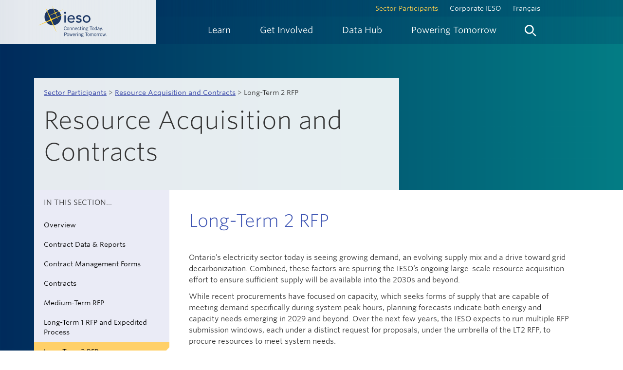

--- FILE ---
content_type: text/html; charset=utf-8
request_url: https://www.ieso.ca/en/Sector-Participants/Resource-Acquisition-and-Contracts/Long-Term-2-RFP
body_size: 94519
content:

<!DOCTYPE html>



<html lang="en">

<head>
    <meta charset="utf-8">
    <meta http-equiv="X-UA-Compatible" content="IE=edge">
    <meta name="viewport" content="width=device-width, initial-scale=1.0">
    <link rel="shortcut icon" href="/assets/ieso/img/iesoLogo.ico" type="image/x-icon" />
    

        <title>Long-Term 2 RFP</title>
        <meta name="description" content="Ontario’s electricity sector today is seeing growing demand, an evolving supply mix and a drive toward grid decarbonization. Combined, these factors are spurring the IESO’s ongoing large-scale resource acquisition effort to ensure sufficient supply will be available into the 2030s and beyond." />
        <meta name="keywords" content="" />

    <!-- Google Code would go here -->
    <script type="text/javascript">
        //<![CDATA[
        /**/
        (function () {
            var sz = document.createElement('script'); sz.type = 'text/javascript'; sz.async = true;
            sz.src = '//siteimproveanalytics.com/js/siteanalyze_81061.js';
            var s = document.getElementsByTagName('script')[0]; s.parentNode.insertBefore(sz, s);
        })();
        /**/
        //]]></script>

    <meta name="google-site-verification" content="EzwpmD1lQRO98vCgIbZH_oleOZzDxYLzpMyERusrwso" />
    <!-- Google Tag Manager -->
    <script>
        (function (w, d, s, l, i) {
            w[l] = w[l] || []; w[l].push({
                'gtm.start':
                    new Date().getTime(), event: 'gtm.js'
            }); var f = d.getElementsByTagName(s)[0],
                j = d.createElement(s), dl = l != 'dataLayer' ? '&l=' + l : ''; j.async = true; j.src =
                    'https://www.googletagmanager.com/gtm.js?id=' + i + dl; f.parentNode.insertBefore(j, f);
        })(window, document, 'script', 'dataLayer', 'GTM-MH54LR7');</script>
    <!-- End Google Tag Manager -->


    
    
    
    
    
    
    
    

    <!-- HTML5 shim and Respond.js IE8 support of HTML5 elements and media queries -->
    <!--[if lt IE 9]>
        <script src="/assets/bootstrap/libs/html5shiv.js"></script>
        <script src="/assets/bootstrap/libs/respond.min.js"></script>
    <![endif]-->
    
    <link href="/assets/bootstrap/rtestylesheet.css" rel="stylesheet" type="text/css" />
    <link href="/bundles/ieso/css?v=xfXmPKPp8v39JdO5KIMPby60B3Yw7ih4Eq8ISrLINtI1" rel="stylesheet"/>



    


    <script src="/bundles/ieso/jquery?v=X-3mTHNrEvSuM4DsO8U_OH0qSFUYxORSFOY6o12p8QE1"></script>




</head>

<body class="ieso-linear-gradient ">
    <!-- Skip links for screen readers -->

    <a class="sr-only" title="Skip main navigation links" href="#maincontent">Skip Links</a>

    
    

    


<div class="contentblock ">


    
<header id="ieso-header">
	<a href="#ieso-page-content" class="skip">Skip to content</a>
	<div id="ieso-header-container">
        <div id="ieso-header-left">          

                    <a title="Home" href="/" class="ieso-logo">
                        <img src="/-/media/Images/IESO/Logo/ieso-logo-lrg.png?la=en&amp;h=180&amp;w=340&amp;hash=6F2D0AFE2CDEABD45F3C49AE01B956C6" alt="IESO Connecting Today. Powering Tomorrow." />
                    </a>

        </div>
		<div id="ieso-nav-mobile">
			<!-- main nav controls for mobile -->
			<a href="#menu" title="Menu" class="ieso-mobile-link">
				<span class="ieso-nav-item">Menu</span>
			</a>
			<a href="#search" title="Search" class="ieso-mobile-link">
				<span class="ieso-nav-search">
					<img src="/assets/ieso/img/icons/icon_search.svg" alt="Search">
				</span>
			</a>
			<div class="ieso-nav-close clearfix">
				<!-- sub nav controls for mobile -->
				<a href="#back" title="Back" class="ieso-nav-back">Back</a>
				<a href="#close" class="ieso-close" title="close">
					<img src="/assets/ieso/img/icons/icon_close.svg" alt="close">
				</a>
			</div>
		</div>
		<div id="ieso-header-right">
			

<div id="ieso-nav-top" class="clearfix">
    <div class="ieso-top-links">
            <a class="active" href="/Sector-Participants">Sector Participants</a>
            <a class="" href="/Corporate-IESO">Corporate IESO</a>
            <a class="" href="/francais"> Fran&#231;ais</a>
    </div>
</div>

			

<nav id="ieso-navigation" class="clearfix">
    <ul id="ieso-main-navigation" role="menubar">
                <li role="menuitem" class=" ">

                    <a href="javascript:void(0);" title="Learn" class="ieso-nav-link">
                        <span class="ieso-nav-item">Learn</span>
                    </a>

                        <div class="ieso-nav">
                            <div class="ieso-nav-content">
                                <div class="container">
                                    <div class="row">
                                        <div class="col-md-6">
                                                <div class="ieso-nav-head">
                                                    <span class="nav-heading">Learn</span>
                                                </div>
                                        </div>
                                        <div class="col-md-6">
                                            <div class="ieso-nav-close">
                                                <a href="#" class="ieso-close" title="close"><img src="/assets/ieso/img/icons/icon_close.svg" alt="close"></a>
                                            </div>
                                        </div>
                                    </div>
                                    <div class="row">
                                        <div class="col-md-12">
                                            <div class="ieso-nav-body">


                                                <ul class="ieso-nav-list">

                                                                <li>

                                                                        <a href="" class="ieso-nav-lead">


                                                                            About the IESO

                                                                        </a>


                                                                            <a href="/Learn/About-the-IESO/Managing-the-Power-System">
Managing the Power System                                                                            </a>
                                                                            <a href="/Learn/About-the-IESO/Overseeing-the-Electricity-Market">
Overseeing the Electricity Market                                                                            </a>
                                                                            <a href="/Learn/About-the-IESO/Planning-for-the-Future">
Planning for the Future                                                                            </a>
                                                                            <a href="/Learn/About-the-IESO/Engaging-Communities">
Engaging Communities                                                                            </a>
                                                                            <a href="/Learn/About-the-IESO/Working-with-Our-Sector-Partners">
Working with Our Sector Partners                                                                            </a>


                                                                </li>
                                                                <li>

                                                                        <a href="" class="ieso-nav-lead">


                                                                            Ontario&#39;s Electricity Grid

                                                                        </a>


                                                                            <a href="/Learn/Ontario-Electricity-Grid/Supply-Mix-and-Generation">
Supply Mix and Generation                                                                            </a>
                                                                            <a href="/Learn/Ontario-Electricity-Grid/Distributed-Energy-Resources">
Distributed Energy Resources                                                                            </a>
                                                                            <a href="/Learn/Ontario-Electricity-Grid/Imports-and-Exports">
Imports and Exports                                                                            </a>
                                                                            <a href="/Learn/Ontario-Electricity-Grid/Energy-Efficiency">
Energy Efficiency                                                                            </a>
                                                                            <a href="/Learn/Ontario-Electricity-Grid/Demand-Response">
Demand Response                                                                            </a>
                                                                            <a href="/Learn/Ontario-Electricity-Grid/Energy-Storage">
Energy Storage                                                                            </a>
                                                                            <a href="/Learn/Ontario-Electricity-Grid/Hydrogen">
Hydrogen                                                                            </a>
                                                                            <a href="/Learn/Ontario-Electricity-Grid/Cyber-Security">
Cyber Security                                                                            </a>


                                                                </li>
                                                                <li>

                                                                        <a href="" class="ieso-nav-lead">


                                                                            The Evolving Grid

                                                                        </a>


                                                                            <a href="/Learn/The-Evolving-Grid/Securing-New-Energy-Supply">
Securing New Energy Supply                                                                            </a>
                                                                            <a href="/Learn/The-Evolving-Grid/Planning-the-Electricity-System">
Planning the Electricity System                                                                            </a>
                                                                            <a href="/Learn/The-Evolving-Grid/Decarbonizing-the-Electricity-Sector">
Decarbonizing the Electricity Sector                                                                            </a>
                                                                            <a href="/Learn/The-Evolving-Grid/Decarbonizing-Ontario-Economy">
Decarbonizing Ontario&#39;s Economy                                                                            </a>


                                                                </li>
                                                                <li>

                                                                        <a href="" class="ieso-nav-lead">


                                                                            Electricity Pricing Explained

                                                                        </a>


                                                                            <a href="/Learn/Electricity-Pricing-Explained/The-Value-of-Electricity-Markets">
The Value of Electricity Markets                                                                            </a>
                                                                            <a href="/Learn/Electricity-Pricing-Explained/The-Ontario-Price">
The Ontario Price                                                                            </a>
                                                                            <a href="/Learn/Electricity-Pricing-Explained/Global-Adjustment">
Global Adjustment                                                                            </a>
                                                                            <a href="/Learn/Electricity-Pricing-Explained/Residents-and-Small-Businesses">
Pricing for Residents and Small Businesses                                                                            </a>
                                                                            <a href="/Learn/Electricity-Pricing-Explained/Medium-and-Large-Businesses">
Pricing for Medium and Large Businesses                                                                            </a>


                                                                </li>
                                                                <li>

                                                                        <a href="" class="ieso-nav-lead">


                                                                            Electricity Facts and Tools

                                                                        </a>


                                                                            <a href="/Learn/Electricity-Facts-and-Tools/Electricity-Facts">
Electricity Facts                                                                            </a>
                                                                            <a href="/Learn/Electricity-Facts-and-Tools/Helpful-Tools">
Helpful Tools                                                                            </a>
                                                                            <a href="/Learn/Electricity-Facts-and-Tools/Electricity-Explained-Video-Series">
Electricity Explained Video Series                                                                            </a>
                                                                            <a href="/Learn/Electricity-Facts-and-Tools/Helpful-Tools/Find-Your-LDC">
Find Your Local Distribution Company                                                                            </a>


                                                                </li>
                                                </ul>

                                            </div>
                                        </div>
                                    </div>
                                </div>
                            </div>
                        </div>

                </li>
                <li role="menuitem" class=" ">

                    <a href="javascript:void(0);" title="Get Involved" class="ieso-nav-link">
                        <span class="ieso-nav-item">Get Involved</span>
                    </a>

                        <div class="ieso-nav">
                            <div class="ieso-nav-content">
                                <div class="container">
                                    <div class="row">
                                        <div class="col-md-6">
                                                <div class="ieso-nav-head">
                                                    <span class="nav-heading">Get Involved</span>
                                                </div>
                                        </div>
                                        <div class="col-md-6">
                                            <div class="ieso-nav-close">
                                                <a href="#" class="ieso-close" title="close"><img src="/assets/ieso/img/icons/icon_close.svg" alt="close"></a>
                                            </div>
                                        </div>
                                    </div>
                                    <div class="row">
                                        <div class="col-md-12">
                                            <div class="ieso-nav-body">


                                                <ul class="ieso-nav-list">

                                                                <li>

                                                                        <a href="/Get-Involved/Energy-Efficiency/Energy-Efficiency-for-Homes" class="ieso-nav-lead">


                                                                            Energy Efficiency for Homes and Business

                                                                                <span class="ieso-callout-sub">
                                                                                    There are many ways to participate in energy efficiency efforts - learn how.
                                                                                </span>
                                                                        </a>




                                                                </li>
                                                                <li>

                                                                        <a href="/Get-Involved/Regional-Planning" class="ieso-nav-lead">


                                                                            Regional Planning

                                                                                <span class="ieso-callout-sub">
                                                                                    Get involved with power planning for your region.
                                                                                </span>
                                                                        </a>




                                                                </li>
                                                                <li>

                                                                        <a href="/Get-Involved/Bulk-Planning" class="ieso-nav-lead">


                                                                            Bulk Planning

                                                                                <span class="ieso-callout-sub">
                                                                                    Investing in energy efficiency provides opportunities beyond energy savings.
                                                                                </span>
                                                                        </a>




                                                                </li>
                                                                <li>

                                                                        <a href="/Get-Involved/Innovation" class="ieso-nav-lead">


                                                                            Innovation

                                                                                <span class="ieso-callout-sub">
                                                                                    Find out what the IESO is doing to enable innovation in support of its mandate.
                                                                                </span>
                                                                        </a>




                                                                </li>
                                                                <li>

                                                                        <a href="/Get-Involved/Indigenous-Relations" class="ieso-nav-lead">


                                                                            Indigenous Relations

                                                                                <span class="ieso-callout-sub">
                                                                                    Indigenous communities are increasingly playing an active role in Ontario's energy sector.
                                                                                </span>
                                                                        </a>




                                                                </li>
                                                                <li>

                                                                        <a href="/Get-Involved/microfit/Overview" class="ieso-nav-lead">


                                                                            microFIT Program

                                                                                <span class="ieso-callout-sub">
                                                                                    Updates and resources for Ontario's microFIT Program are available here.
                                                                                </span>
                                                                        </a>




                                                                </li>
                                                                <li>

                                                                        <a href="/Sector-Participants/Engagement-Initiatives" class="ieso-nav-lead">


                                                                            Stakeholder Engagement

                                                                                <span class="ieso-callout-sub">
                                                                                    Provide input and feedback on proposed changes affecting Ontario's electricity&nbsp;sector.
                                                                                </span>
                                                                        </a>




                                                                </li>
                                                                <li>

                                                                        <a href="/Get-Involved/Community-Engagement" class="ieso-nav-lead">


                                                                            Community Engagement

                                                                                <span class="ieso-callout-sub">
                                                                                    Engaging with communities is an important part of maintaining a reliable electricity supply, now and in the future.
                                                                                </span>
                                                                        </a>




                                                                </li>
                                                                <li>

                                                                        <a href="/Get-Involved/Decarbonization-Hub" class="ieso-nav-lead">


                                                                            Decarbonization Hub

                                                                                <span class="ieso-callout-sub">
                                                                                    Preparing an orderly transition from natural gas generation to other forms of non-emitting supply.
                                                                                </span>
                                                                        </a>




                                                                </li>
                                                </ul>

                                            </div>
                                        </div>
                                    </div>
                                </div>
                            </div>
                        </div>

                </li>
                <li role="menuitem" class=" ">

                    <a href="javascript:void(0);" title="Data Hub" class="ieso-nav-link">
                        <span class="ieso-nav-item">Data Hub</span>
                    </a>

                        <div class="ieso-nav">
                            <div class="ieso-nav-content">
                                <div class="container">
                                    <div class="row">
                                        <div class="col-md-6">
                                                <div class="ieso-nav-head">
                                                    <span class="nav-heading">Data Hub</span>
                                                </div>
                                        </div>
                                        <div class="col-md-6">
                                            <div class="ieso-nav-close">
                                                <a href="#" class="ieso-close" title="close"><img src="/assets/ieso/img/icons/icon_close.svg" alt="close"></a>
                                            </div>
                                        </div>
                                    </div>
                                    <div class="row">
                                        <div class="col-md-12">
                                            <div class="ieso-nav-body">


<div class="row powerdata-megamenu">
<div class="col-md-9">
<a href="/market-data" class="ieso-nav-callout ieso-callout-article">
<span class="ieso-callout-content">
<span class="ieso-callout-heading">Market Data</span>
<span class="ieso-callout-sub">Data and visuals of provincial/local prices for day-ahead and real-time markets, plus provincial/zonal demands.</span>
</span>
</a>
</div>
<div class="col-md-4">
<a href="/power-data" class="ieso-nav-callout ieso-callout-article">
<span class="ieso-callout-heading">Power Data</span>
<span class="ieso-callout-sub">Snapshot of key demand, supply and price information for Ontario. </span>

</a>
</div>
</div>
                                                <ul class="ieso-nav-list">

                                                                <li>

                                                                        <a href="/Power-Data/Data-Directory" class="ieso-nav-lead">


                                                                            Data Directory

                                                                                <span class="ieso-callout-sub">
                                                                                    A collection of all reports provided on the IESO Public Reports site as well as access to historical data.
                                                                                </span>
                                                                        </a>




                                                                </li>
                                                                <li>

                                                                        <a href="/Power-Data/Monthly-Market-Report" class="ieso-nav-lead">


                                                                            Monthly Market Reports

                                                                                <span class="ieso-callout-sub">
                                                                                    Monthly summaries of market activity.
                                                                                </span>
                                                                        </a>




                                                                </li>
                                                                <li>

                                                                        <a href="/Sector-Participants/Settlements/Peak-Tracker" class="ieso-nav-lead">


                                                                            Peak Tracker

                                                                                <span class="ieso-callout-sub">
                                                                                    Follow the Peak Tracker to monitor forecasted Ontario demand for the next 24 hours.
                                                                                </span>
                                                                        </a>




                                                                </li>
                                                                <li>

                                                                        <a href="/Power-Data/Demand-Overview" class="ieso-nav-lead">


                                                                            Demand Overview

                                                                                <span class="ieso-callout-sub">
                                                                                    Read more about Ontario&rsquo;s electricity demand records, forecasts and related real-time reports.
                                                                                </span>
                                                                        </a>




                                                                </li>
                                                                <li>

                                                                        <a href="/Power-Data/Supply-Overview" class="ieso-nav-lead">


                                                                            Supply Overview

                                                                                <span class="ieso-callout-sub">
                                                                                    Get current and historical data for Ontario&rsquo;s transmission and distribution level supply and yearly import/export data.
                                                                                </span>
                                                                        </a>




                                                                </li>
                                                                <li>

                                                                        <a href="/Power-Data/Price-Overview" class="ieso-nav-lead">


                                                                            Price Overview

                                                                                <span class="ieso-callout-sub">
                                                                                    Learn how electricity prices are determined in Ontario&rsquo;s electricity market, including global adjustment rates and time-of-use.
                                                                                </span>
                                                                        </a>




                                                                </li>
                                                </ul>

                                            </div>
                                        </div>
                                    </div>
                                </div>
                            </div>
                        </div>

                </li>
                <li role="menuitem" class=" ">
                    <a href="/powering-tomorrow" title="Powering Tomorrow" class="ieso-nav-link-pt">
                        <span class="ieso-nav-item" onmouseover="this.style.color='#FFD24E'" onMouseOut="this.style.color='#fffffe'">Powering Tomorrow</span>
                    </a>
                </li>
        <li role="menuitem" class="search">
            <a href="#" title="Search" class="ieso-nav-link">
                <span class="ieso-nav-search">
                    <img src="/assets/ieso/img/icons/icon_search.svg" alt="Search">
                </span>
            </a>
            <div class="ieso-nav">
                <div class="ieso-nav-content">
                    <div class="container">
                        <div class="ieso-nav-body">
                            <div class="row">
                                <div class="col-md-6">
                                    &nbsp;
                                </div>
                                <div class="col-md-6">
                                    <div class="ieso-nav-close">
                                        <a href="#" class="ieso-close" title="close"><img src="/assets/ieso/img/icons/icon_close.svg" alt="close"></a>
                                    </div>
                                </div>
                            </div>
                            <div class="row">
                                <div class="col-md-12">
                                    <div class="ieso-search-box">
    
	<label class="label-heading">Search IESO.ca</label>
    <script>
        (function () {
            var cx = '002629981176120676867:kta9nqaj3vo';
            var gcse = document.createElement('script');
            gcse.type = 'text/javascript';
            gcse.async = true;
            gcse.src = 'https://cse.google.com/cse.js?cx=' + cx;
            var s = document.getElementsByTagName('script')[0];
            s.parentNode.insertBefore(gcse, s);
        }
        )();
    </script>

    <gcse:search></gcse:search>

    

</div>
                                </div>
                            </div>
                        </div>
                    </div>
                </div>
            </div>
        </li>
    </ul>
</nav>
		</div>
	</div>

</header>
</div>
    <div id="ieso-page-content">
        
<div class="ieso-page-lead ">
    <div class="container">
        <div class="row">
            <div class="col-md-8">
                <div class="ieso-alpha-wht ieso-pad-20">
                    <div id="ieso-breadcrumb" class="">
            <a href="/sector-participants">Sector Participants</a>             <span class="separator"> > </span>             <a href="/sector-participants/resource-acquisition-and-contracts">Resource Acquisition and Contracts</a>             <span class="separator"> > </span> Long-Term 2 RFP</div>


                        <h1>Resource Acquisition and Contracts</h1>
                        <p class="emphasized"></p>
                </div>
            </div>
        </div>
    </div>
</div>


<div class="ieso-bkg-tile ">
    <div class="container">
        <div class="ieso-page-content ieso-alpha-wht">
            <div class="row">
                <div class="col-md-3 ieso-nopad-right">
                    
                    
    <div id="ieso-left-nav" class="">
		
		<span class="ieso-in-section">IN THIS SECTION...</span>
            <a class="" href="/Sector-Participants/Resource-Acquisition-and-Contracts/Overview" target="">Overview</a>
            <a class="" href="/Sector-Participants/Resource-Acquisition-and-Contracts/Contract-Data-and-Reports" target="">Contract Data &amp; Reports</a>
            <a class="" href="/Sector-Participants/Resource-Acquisition-and-Contracts/Contract-Management-Forms" target="">Contract Management Forms</a>
            <a class="" href="/Sector-Participants/Resource-Acquisition-and-Contracts/Contracts" target="">Contracts</a>
            <a class="" href="/Sector-Participants/Resource-Acquisition-and-Contracts/Medium-Term-RFP" target="">Medium-Term RFP</a>
            <a class="" href="/Sector-Participants/Resource-Acquisition-and-Contracts/Long-Term-RFP-and-Expedited-Process" target="">Long-Term 1 RFP and Expedited Process</a>
            <a class="active" href="/Sector-Participants/Resource-Acquisition-and-Contracts/Long-Term-2-RFP" target="">Long-Term 2 RFP</a>
            <a class="" href="/Sector-Participants/Resource-Acquisition-and-Contracts/Long-Lead-Time-RFP" target="">Long Lead-Time RFP</a>
            <a class="" href="/Sector-Participants/Resource-Acquisition-and-Contracts/Resource-Eligibility" target="">Resource Eligibility</a>
            <a class="" href="/Sector-Participants/Resource-Acquisition-and-Contracts/Transmitter-Selection-Framework" target="">Transmitter Selection Framework</a>
    </div>

                </div>
                <div id="maincontent" role="main" class="col-md-9 ieso-nopad-left">
                    <div id="ieso-page-well">
                        
    <h2>Long-Term 2 RFP</h2>

<div class="bodyContent">
    	 
</div>

                        

<div class="sidebarBlock richText ">
    <p>Ontario’s electricity sector today is seeing growing demand, an evolving supply mix and a drive toward grid decarbonization. Combined, these factors are spurring the IESO’s ongoing large-scale resource acquisition effort to ensure sufficient supply will be available into the 2030s and beyond.</p>
<p>
While recent procurements have focused on capacity, which seeks forms of supply that are capable of meeting demand specifically during system peak hours, planning forecasts indicate both energy and capacity needs emerging in 2029 and beyond. Over the next few years, the IESO expects to run multiple RFP submission windows, each under a distinct request for proposals, under the umbrella of the LT2 RFP, to procure resources to meet system needs.</p>
</div>




<div class="content-block callout-block light-grey">
    <div class="row">
        <div class="col-lg-12">
            

<div class="sidebarBlock richText ">
    <h3>LT2 RFP Updates</h3>
<p>Final documents for the first window of both the Long-Term 2 Energy Supply Request For Proposals (LT2(e-1) RFP) and the Long-Term 2 Capacity Services Request For Proposals (LT2(c-1) RFP) are posted below, including the final consolidated versions of the RFPs and Contracts. For the latest updates and clarifications to the LT2 RFP documents, please see the new&nbsp;<a href="#p_1DD419F5FC344765897A0D2D808719BC"><strong>&ldquo;Updates and Clarifications&rdquo; section below</strong></a>, found under the LT2 RFP Documents header.</p>
<p>The LT2(e-1) RFP and LT2(c-1) RFP procurements are currently active, and Proposals are being evaluated for both streams. For more information about timelines, please see the schedule set out below.</p>
<hr style="border-top:1px solid #BBB;" />
<p><strong>Please note:&nbsp;The deadline to submit questions regarding the LT2(e-1) RFP or the LT2(c-1) RFP has passed, and the IESO will no longer be responding to such questions, as applicable.</strong></p>
<p><strong>For additional information on communications, including what constitutes Permitted Purposes and Excluded Purposes, refer to Section 3.5 of the LT2(e-1) RFP and LT2(c-1) RFP.</strong></p>
<p>For information about previous and upcoming engagement sessions, please visit the IESO&rsquo;s <a href="/Sector-Participants/Engagement-Initiatives/Engagements/Long-Term-RFP">Long-Term RFP Stakeholder Engagements</a> webpage.</p>
<p>Any general enquiries regarding the LT2 RFP can be sent to <a href="mailto:LT2.RFP@ieso.ca">LT2.RFP@ieso.ca</a>.</p>
</div>
        </div>
    </div>
</div>

<div class="row ">
    <div class="col-md-6">
    	

<div class="sidebarBlock richText ">
    <p><span class="teal"><strong>Engaging Stakeholders</strong></span></p>
<p><a href="/Sector-Participants/Engagement-Initiatives/Engagements/Long-Term-RFP" class="ieso-add-link">Learn more about the engagement plan, objectives, approach, timeline and considerations for engaging stakeholders.</a></p>
</div>
    </div>
    <div class="col-md-6">
    	

<div class="sidebarBlock richText ">
    <p><span class="teal"><strong>Engaging Communities</strong></span></p>
<p><a href="/Sector-Participants/Engagement-Initiatives/Engagements/Long-Term-RFP-Community-Engagement" class="ieso-add-link">Learn more about the IESO's commitment to engagement with Indigenous Communities and Municipalities.</a></p>
</div>
    </div>
</div>

<div class="sidebarBlock richText ">
    <p><a href="https://ieso.ca/subscribe" class="ieso-add-link">Visit the IESO's subscribe page to sign up for future LT2 RFP updates.</a></p>
</div><div class="ieso-expand-container " id="p_A95CF56BEC704DB39222050E08C67B19" data-multiple="False">
        <div class="ieso-expand  ieso-expand-closed ">
        <a name="Disclaimer content" id="Disclaimer content" href="#Disclaimer content" class="ieso-expand-link" title="click to expand">
            <span class="ieso-expand-head">Disclaimer</span>
        </a>
        <div class="ieso-expand-body">
            <p>The Long-Term 2 Request For Proposals ("LT2 RFP") and the statements and information contained therein, are based on the proposed design as of the date of posting and remain subject to amendment following the process set out in the LT2 RFP. Nothing in the LT2 RFP, or the posting thereof, obligates the IESO to continue or conduct the procurement process contemplated herein, or any other procurement process. Nothing in the posted LT2 RFP or contract constitutes, nor shall it be construed to constitute, an agreement, guarantee, representation, or warranty, express or implied, on behalf of the IESO. The IESO provides no such agreement, guarantee, representation, or warranty and disclaims any and all liability associated therewith. In the event there is any conflict or inconsistency between the LT2 RFP or contract, and the IESO market rules, any legislation or regulation, the terms in the market rules, legislation, or regulation as applicable, govern.</p>
        </div>
    </div>

</div>

<div class="sidebarBlock richText ">
    <h3 id="schedule">LT2 Schedule</h3>
<div class="ks-table ieso-table-horizontal-striping">
<table>
    <thead>
        <tr>
            <th style="width: 50%;">Activity</th>
            <th>LT2 (e-1)</th>
            <th>LT2 (c-1)</th>
        </tr>
    </thead>
    <tbody>
        <tr>
            <td>Final Documents released / Questions and Comment period opens</td>
            <td>June 27, 2025</td>
            <td>June 27, 2025</td>
        </tr>
        <tr>
            <td>Question and Comment Deadline</td>
            <td>August 21, 2025</td>
            <td>August 21, 2025</td>
        </tr>
        <tr>
            <td>IESO&rsquo;s deadline for Addenda issuance</td>
            <td>August 14, 2025</td>
            <td>September 11, 2025</td>
        </tr>
        <tr>
            <td>Registration deadline</td>
            <td>September 4, 2025</td>
            <td>October 3, 2025</td>
        </tr>
        <tr>
            <td>Proposal Submission deadline</td>
            <td>October 16, 2025</td>
            <td>December 18, 2025</td>
        </tr>
        <tr>
            <td>Target date to notify Selected Proponents</td>
            <td>April 14, 2026</td>
            <td>June 16, 2026</td>
        </tr>
    </tbody>
</table>
<p class="small">Note: dates are subject to change.</p>
</div>
</div>

<div class="sidebarBlock richText ">
    <h3 id="documents" style="margin-bottom: 5px;">LT2 RFP Procurement Documents</h3>
</div><div class="ieso-expand-container " id="p_1DD419F5FC344765897A0D2D808719BC" data-multiple="False">
        <div class="ieso-expand  ieso-expand-closed ">
        <a name="Accordion Item - updates and clarifications" id="Accordion Item - updates and clarifications" href="#Accordion Item - updates and clarifications" class="ieso-expand-link" title="click to expand">
            <span class="ieso-expand-head">Updates and Clarifications</span>
        </a>
        <div class="ieso-expand-body">
            <p><strong>October 1, 2025</strong></p>
<ol>
    <li>An update has been made to the following four Prescribed Forms:
    <ul style="list-style-type: disc;">
        <li>LT2e-1 Prescribed Form Evidence of Indigenous Support: LT2(e-1) PF-IS100(<strong>v2</strong>)</li>
        <li>LT2e-1 Prescribed Form Evidence of Municipal Support: LT2(e-1) PF-MS100(<strong>v2</strong>)</li>
        <li>LT2c-1 Prescribed Form Evidence of Indigenous Support: LT2(c-1) PF-IS100(<strong>v2</strong>) </li>
        <li>LT2c-1 Prescribed Form Evidence of Municipal Support: LT2(c-1) PF-MS100(<strong>v2</strong>)</li>
    </ul>
    The update has been made to the Guidance for Indigenous Communities/Guidance for Municipalities (A)(v). This change has been made to reflect the intent of the guidance which is that the largest Contract Capacity provided in the Prescribed Form: Proponent Information, Declarations and Workbook must not exceed the maximum potential Contract Capacity provided as part of the support confirmation. <strong>Please note that this change has no impact to the form of resolution itself</strong>. Submitting the version of the form posted on June 27, 2025 will <strong>not</strong>, on its own, invalidate the resolution or be evaluated as failure to meet the requirements of Section 4.2 (c)(ii) or Section 4.2 (c)(iii), as applicable, of the final LT2(e-1) RFP or LT2(c-1) RFP.  For further clarification, please see 6.7 in the LT2 FAQ V6.
    </li>
    <li>An additional update has been made to:
    <ul style="list-style-type: disc;">
        <li>LT2c-1 Prescribed Form Evidence of Municipal Support: LT2(e-1) PF-MS100(<strong>v2</strong>)</li>
    </ul>
    In Exhibit A, item 9. b, the reference to the term &ldquo;Long-Term Energy Project&rdquo; (which is not a defined term in the LT2(c-1) RFP) appearing therein, has been changed to &ldquo;Long-Term Capacity Services Project&rdquo;. Submitting the version of the form posted on June 27, 2025 will <strong>not</strong>, on its own, invalidate the resolution or be evaluated as failure to meet the requirements of Section 4.2(c)(iii) of the LT2(c-1) RFP.
    </li>
    <li>An update has been made to:
    <ul style="list-style-type: disc;">
        <li>LT2e-1 Prescribed Form Evidence of Indigenous Community Participation: LT2(e-1) PF-IP100(<strong>v2</strong>)</li>
    </ul>
    The update has been made to Exhibit C, item 2 to change the reference to the term &ldquo;Long-Term Reliability Project&rdquo; (which is not a defined term in the LT2(e-1) RFP) appearing therein, to &ldquo;Long-Term Energy Project&rdquo;. Submitting the version of the form posted on June 27, 2025 will <strong>not</strong>, on its own, invalidate the declaration or be evaluated as failure to meet the requirements of 4.3(b) of the final LT2(e-1) RFP or LT2(c-1) RFP.
    </li>
</ol>
<p><strong>September 23, 2025</strong></p>
<ol>
    <li>Minor updates have been made to the following two Prescribed Forms:
    <ul style="list-style-type: disc;">
        <li>LT2e Proposal Workbook: LT2(e-1) PF-PW100(<strong>v3</strong>)
        <ol style="list-style-type: lower-roman;">
            <li>Item 115 (Connection voltage) now contains an additional option of &ldquo;other &ndash; mixed voltages&rdquo;.</li>
        </ol>
        </li>
        <li>LT2c Proposal Workbook: LT2(c-1) PF-PW100(<strong>v3</strong>)
        <ol style="list-style-type: lower-roman;">
            <li>Item 97 (Connection voltage) now contains an additional option of &ldquo;other &ndash; mixed voltages&rdquo;.</li>
            <li>Resolved minor inconsistencies with item numbering.</li>
        </ol>
        </li>
    </ul>
    </li>
    <li>The IESO would like to provide clarity into the following inconsistency:
    <ul style="list-style-type: disc;">
        <li>In the LT2(c-1) RFP, in Section 3.7(c)(i), item #2 displays the following: LT2(c-1)PF-<strong>PP100</strong> - Prescribed Form: Economic Bid Statement (Capacity). This should be listed as &ldquo;LT2(c-1)PF-<strong>EB100</strong> - Prescribed Form: Economic Bid Statement (Capacity).</li>
    </ul>
    </li>
</ol>
        </div>
    </div>
    <div class="ieso-expand  ieso-expand-closed ">
        <a name="Accordion Item - general lt2 documents" id="Accordion Item - general lt2 documents" href="#Accordion Item - general lt2 documents" class="ieso-expand-link" title="click to expand">
            <span class="ieso-expand-head">General LT2 Documents</span>
        </a>
        <div class="ieso-expand-body">
            <p><strong>LT2 General Procurement Documents</strong></p>
<ul>
    <li><a href="/-/media/Files/IESO/Document-Library/long-term-rfp/LT2-Proposal-Submission-Process-Overview-Best-Practices-and-Common-Mistakes-20251209-V2.pdf" target="_blank">LT2 Proposal Submission &ndash; Process Overview, Best Practices and Common Mistakes V2</a> (December 9, 2025)</li>
    <li><a href="/-/media/Files/IESO/Document-Library/engage/long-term-rfp/LT2-registration-process-overview-best-practice-20250821.pdf" target="_blank">LT2 Registration &ndash; Process Overview &amp; Best Practices</a> (August 21, 2025)</li>
    <li><a href="/-/media/Files/IESO/Document-Library/engage/long-term-rfp/lt2-rfp-20240328-revenue-model-update.pdf" target="_blank">Revenue Model Update</a></li>
    <li><a href="/-/media/Files/IESO/Document-Library/resource-eligibility/Evaluating-Procurement-Options-For-Supply-Adequacy.pdf" target="_blank">Resource Adequacy Update</a></li>
    <li><a href="/-/media/Files/IESO/Document-Library/engage/long-term-rfp/LT2-RFP-Crown-Land-Shapefile-Guidelines-20250423.pdf" target="_blank">LT2 Crown Land Shapefile Guidelines</a> (April 23, 2025)</li>
    <li><a href="/-/media/Files/IESO/Document-Library/long-term-rfp/LT2-Indigenous-Consultation-Information-Package-20250515.pdf" target="_blank">LT2 Indigenous Consultation Information Package</a> (May 15, 2025)</li>
    <li><a href="/-/media/Files/IESO/Document-Library/long-term-rfp/IESO-Generalized-Transmission-Connection-Cost-Reference-20250814.pdf" target="_blank">IESO Generalized Tx Connection Cost Reference</a> (August 14, 2025)</li>
    <li><a href="/-/media/Files/IESO/Document-Library/long-term-rfp/LT2-Bank-Confirmation-Letter.pdf" target="_blank">IESO LT2 RFP Bank Confirmation Letter</a></li>
</ul>
<p><strong>LT2 Questions and Responses</strong></p>
<ul>
    <li><a href="/-/media/Files/IESO/Document-Library/engage/long-term-rfp/lt2-rfp-faq-v8-20251104.pdf" target="_blank">LT2 FAQ V8</a> (November 4, 2025)</li>
    <li><a href="/-/media/Files/IESO/Document-Library/engage/long-term-rfp/lt2-rfp-20250709-Stakeholder-QC-batch-1.pdf" target="_blank">LT2 Questions and Comments - Batch 1</a> (July 9, 2025)</li>
    <li><a href="/-/media/Files/IESO/Document-Library/engage/long-term-rfp/lt2-rfp-20250722-Stakeholder-QC-batch-2.pdf" target="_blank">LT2 Questions and Comments - Batch 2</a> (July 22, 2025)</li>
    <li><a href="/-/media/Files/IESO/Document-Library/engage/long-term-rfp/lt2-rfp-20250814-Stakeholder-QC-batch-3.pdf" target="_blank">LT2 Questions and Comments - Batch 3</a> (August 14, 2025)</li>
    <li><a href="/-/media/Files/IESO/Document-Library/engage/long-term-rfp/lt2-rfp-20250828-Stakeholder-QC-Batch-4.pdf" target="_blank">LT2 Questions and Comments - Batch 4</a> (August 28, 2025)</li>
    <li><a href="/-/media/Files/IESO/Document-Library/long-term-rfp/lt2-rfp-20250905-Stakeholder-QC-Batch-5.pdf" target="_blank">LT2 Questions and Comments &ndash; Batch 5</a> (September 5, 2025)&nbsp;</li>
</ul>
<p><strong>Agricultural Impact Assessment (AIA) Resources</strong></p>
<ul>
    <li><a href="/-/media/Files/IESO/Document-Library/long-term-rfp/lt2-rfp-Guidelines-for-the-LT2-AIA-Components-Two-and-Three-Requirement.pdf" target="_blank">OMAFA Guidelines for the LT2 AIA Components Two and Three Requirement</a> (November 4, 2025)</li>
    <li><a href="/-/media/Files/IESO/Document-Library/long-term-rfp/lt2-rfp-OMAFA-Guidelines-for-the-LT2-AIA-Component-One-Requirement-20250521.pdf" target="_blank">OMAFA Guidelines for the AIA Component One Requirement</a> (May 27, 2025)</li>
    <li><a href="/-/media/Files/IESO/Document-Library/engage/long-term-rfp/lt2-rfp-AIA-Q-and-A-v4-20251104.pdf" target="_blank">LT2 Agricultural Impact Assessment Q&amp;A V4</a>&nbsp;(November 4, 2025)</li>
</ul>
<p><strong>General LT2 Connection Guidance</strong></p>
<ul>
    <li><a href="/Sector-Participants/Resource-Acquisition-and-Contracts/Long-Term-2-RFP/Map-Request">LT2 RFP Preliminary Connection Guidance Map Request</a> (September 10, 2024)</li>
    <li><a href="/-/media/Files/IESO/Document-Library/long-term-rfp/LT2e-rfp-procedure-to-request-consultation.pdf" target="_blank">Procedure to Request a Consultation</a> (September 6, 2024)</li>
</ul>
        </div>
    </div>
    <div class="ieso-expand  ieso-expand-closed ">
        <a name="Accordion Item - lt2 e-1 energy documents" id="Accordion Item - lt2 e-1 energy documents" href="#Accordion Item - lt2 e-1 energy documents" class="ieso-expand-link" title="click to expand">
            <span class="ieso-expand-head">LT2(e-1) RFP – Energy Documents</span>
        </a>
        <div class="ieso-expand-body">
            <p><strong>Final LT2(e-1) RFP Documents</strong></p>
<ol>
    <li><a href="/-/media/Files/IESO/Document-Library/long-term-rfp/energy/LT2e-1-20250905-RFP-Consolidated-with-Addendum-1.pdf" target="_blank">LT2(e-1) RFP &ndash; Consolidated with Addendum No. 1</a>&nbsp;(September 5, 2025)</li>
    <li><a href="/-/media/Files/IESO/Document-Library/long-term-rfp/energy/LT2e-1-20250905-Contract-Consolidated-with-Addendum-1.pdf" target="_blank">LT2(e-1) Contract &ndash; Consolidated with Addendum No. 1 </a>&nbsp;<span>(September 5, 2025) </span><span></span></li>
    <li><span><a href="/-/media/Files/IESO/Document-Library/long-term-rfp/energy/LT2e-1-20250905-RFP-Consolidated-Blackline-to-June-27.pdf" target="_blank">LT2(e-1) RFP Consolidated &ndash; Blacklined to June 27, 2025</a>&nbsp;(September 5, 2025)</span></li>
    <li><a href="/-/media/Files/IESO/Document-Library/long-term-rfp/energy/LT2e-1-20250905-Contract-Consolidated-Blackline-to-June-27.pdf" target="_blank">LT2(e-1) Contract Consolidated &ndash; Blacklined to June 27, 2025</a>&nbsp;<span>(September 5, 2025)</span></li>
    <li><a href="/-/media/Files/IESO/Document-Library/long-term-rfp/energy/LT2e-1-20250814-RFP-Addendum-1.pdf" target="_blank">LT2(e-1) RFP &ndash; Addendum No. 1</a> (August 14, 2025)</li>
    <li><a href="/-/media/Files/IESO/Document-Library/long-term-rfp/energy/LT2e-1-20250627-RFP.pdf" target="_blank">LT2(e-1) RFP</a> (June 27, 2025)</li>
    <li><a href="/-/media/Files/IESO/Document-Library/long-term-rfp/energy/LT2e-1-20250627-RFP-blackline-to-May-15.pdf" target="_blank">LT2(e-1) RFP &ndash; Blacklined to May 15, 2025</a> (June 27, 2025) </li>
    <li><a href="/-/media/Files/IESO/Document-Library/long-term-rfp/energy/LT2e-1-20250627-Contract.pdf" target="_blank">LT2(e-1) Contract</a> (June 27, 2025) </li>
    <li><a href="/-/media/Files/IESO/Document-Library/long-term-rfp/energy/LT2e-1-20250627-Contract-blackline-to-May-15.pdf" target="_blank">LT2(e-1) Contract &ndash; Blacklined to May 15, 2025</a> (June 27, 2025) </li>
</ol>
<p><strong>Final LT2(e-1) RFP Prescribed Forms</strong></p>
<ol>
    <li><a href="/-/media/Files/IESO/Document-Library/long-term-rfp/energy/LT2e-1-20250627-PF-REG100-Registration-Form.pdf" target="_blank">Registration Form: LT2(e-1) PF-REG100</a> (June 27, 2025)</li>
    <li><a href="/-/media/Files/IESO/Document-Library/long-term-rfp/energy/LT2e-1-20250627-PF-RW100-Registration-Workbook.xlsx" target="_blank">Registration Workbook: LT2(e-1) PF-RW100</a> (June 27, 2025)</li>
    <li><a href="/-/media/Files/IESO/Document-Library/long-term-rfp/energy/LT2e-1-20250627-PF-AR100-Access-Rights-Declaration.pdf" target="_blank">Access Rights: LT2(e-1) PF-AR100</a> (June 27, 2025)</li>
    <li><a href="/-/media/Files/IESO/Document-Library/long-term-rfp/energy/LT2e-1-20250627-PF-CUT100-Confirmation-of-Unincorporated-Territory.pdf" target="_blank">Confirmation of Unincorporated Territory: LT2(e-1) PF-CUT100</a> (June 27, 2025)</li>
    <li><a href="/-/media/Files/IESO/Document-Library/long-term-rfp/energy/LT2e-1-20250627-PF-EB100-Economic-Bid-Statement.pdf" target="_blank">Economic Bid Statement: LT2(e-1) PF-EB100</a> (June 27, 2025)</li>
    <li><a href="/-/media/Files/IESO/Document-Library/long-term-rfp/energy/LT2e-1-20251001-PF-IS100v2-Evidence-of-Indigenous-Support.pdf" target="_blank">Evidence of Indigenous Support: LT2(e-1) PF-IS100 (v2)</a> (October 1, 2025)</li>
    <li><a href="/-/media/Files/IESO/Document-Library/long-term-rfp/energy/LT2e-1-20251001-PF-MS100v2-Evidence-of-Municipal-Support.pdf" target="_blank">Evidence of Municipal Support: LT2(e-1) PF-MS100 (v2)</a> (October 1, 2025)</li>
    <li><a href="/-/media/Files/IESO/Document-Library/long-term-rfp/energy/LT2e-1-20251001-PF-IP100v2-Evidence-of-Indigenous-Community-Participation.pdf" target="_blank">Evidence of Indigenous Community Participation: LT2(e-1) PF-IP100 (v2)</a> (October 1, 2025)</li>
    <li><a href="/-/media/Files/IESO/Document-Library/long-term-rfp/energy/LT2e-1-20250627-PF-NW100-Notice-of-Proposal-Withdrawal.pdf" target="_blank">Notice of Proposal Withdrawal: LT2(e-1) PF-NW100</a> (June 27, 2025)</li>
    <li><a href="/-/media/Files/IESO/Document-Library/long-term-rfp/energy/LT2e-1-20250627-PF-PI100-Proponent-Information-Declarations-and-Workbook.pdf" target="_blank">Proponent Information, Declaration and Workbook: LT2(e-1) PF-PI100</a> (June 27, 2025)</li>
    <li><a href="/-/media/Files/IESO/Document-Library/long-term-rfp/energy/LT2e-1-20250923-PF-PW100v3-Proposal-Workbook.xlsx" target="_blank">Proposal Workbook: LT2(e-1) PF-PW100(v3)</a> (September 23, 2025)</li>
</ol>
<p><strong>Other LT2(e-1) RFP - Energy Documents</strong></p>
<ol>
    <li><a href="/-/media/Files/IESO/Document-Library/long-term-rfp/energy/LT2e-1-20250627-Fixed-Price-Tool-Energy.xlsx" target="_blank">LT2(e-1) Fixed Price Tool (Energy)</a> (June 27, 2025)</li>
    <li><a href="/-/media/Files/IESO/Document-Library/long-term-rfp/LT2-e-Guidance-2020515.pdf" target="_blank">LT2(e) RFP Preliminary Connection Guidance V4</a> (May 15, 2025)
    </li>
    <li><a href="/-/media/Files/IESO/Document-Library/long-term-rfp/LT2-ES-Deliverability-Test-Methodology-for-publication-20250110.pdf" target="_blank">LT2(e) RFP &ndash; Evaluation Stage Deliverability Test Methodology for Long-Term 2 Energy Supply (Window 1) Request for Proposals V2</a> (January 10, 2025)</li>
</ol>
        </div>
    </div>
    <div class="ieso-expand  ieso-expand-closed ">
        <a name="Accordion Item - lt2 c-1 capacity documents" id="Accordion Item - lt2 c-1 capacity documents" href="#Accordion Item - lt2 c-1 capacity documents" class="ieso-expand-link" title="click to expand">
            <span class="ieso-expand-head">LT2(c-1) RFP – Capacity Documents</span>
        </a>
        <div class="ieso-expand-body">
            <p><strong>Final LT2(c-1) RFP Documents</strong></p>
<ol>
    <li><a href="/-/media/Files/IESO/Document-Library/long-term-rfp/capacity/LT2c-1-20251110-RFP-Consolidated-with-Addendum-1-2-3-4.pdf" target="_blank">LT2(c-1) RFP - Consolidated with Addendum No. 1, No. 2, No. 3 &amp; No. 4</a>&nbsp;(November 10, 2025)</li>
    <li><a href="/-/media/Files/IESO/Document-Library/long-term-rfp/capacity/LT2c-1-20251104-Contract-Consolidated-with-Addendum-1-and-2-and-3.pdf" target="_blank">LT2(c-1) Contract - Consolidated with Addendum No. 1, No. 2 and No. 3</a> (November 4, 2025)</li>
    <li><a href="/-/media/Files/IESO/Document-Library/long-term-rfp/capacity/LT2c-1-20251110-RFP-Consolidated-Blackline-to-June-27.pdf" target="_blank">LT2(c-1) RFP Consolidated - Blacklined to June 27, 2025</a> (November 10, 2025)</li>
    <li><a href="/-/media/Files/IESO/Document-Library/long-term-rfp/capacity/LT2c-1-20251104-Contract-Consolidated-Blackline-to-September-11.pdf" target="_blank">LT2(c-1) Contract Consolidated - Blacklined to September 11, 2025</a> (November 4, 2025)</li>
    <li><a href="/-/media/Files/IESO/Document-Library/long-term-rfp/capacity/LT2c-1-20251110-RFP-Addendum-4.pdf" target="_blank">LT2(c-1) RFP - Addendum No. 4</a> (November 10, 2025)</li>
    <li><a href="/-/media/Files/IESO/Document-Library/long-term-rfp/capacity/LT2c-1-20251104-RFP-Addendum-3.pdf" target="_blank">LT2(c-1) RFP &ndash; Addendum No. 3</a> (November 4, 2025)</li>
    <li><a href="/-/media/Files/IESO/Document-Library/long-term-rfp/capacity/LT2c-1-20250814-RFP-Addendum-2.pdf" target="_blank">LT2(c-1) RFP &ndash; Addendum No. 2</a> (August 14, 2025)</li>
    <li><a href="/-/media/Files/IESO/Document-Library/long-term-rfp/capacity/LT2c-1-20250709-RFP-Addendum1.pdf" target="_blank">LT2(c-1) RFP - Addendum No. 1</a> (July 9, 2025)</li>
    <li><a href="/-/media/Files/IESO/Document-Library/long-term-rfp/capacity/LT2c-1-20250627-RFP.pdf" target="_blank">LT2(c-1) RFP</a> (June 27, 2025)</li>
    <li><a href="/-/media/Files/IESO/Document-Library/long-term-rfp/capacity/LT2c-1-20250627-RFP-blackline-to-May-15.pdf" target="_blank">LT2(c-1) RFP - Blacklined to May 15, 2025</a> (June 27, 2025)</li>
    <li><a href="/-/media/Files/IESO/Document-Library/long-term-rfp/capacity/LT2c-1-20250627-Contract.pdf" target="_blank">LT2(c-1) Contract</a> (June 27, 2025)</li>
    <li><a href="/-/media/Files/IESO/Document-Library/long-term-rfp/capacity/LT2c-1-20250627-Contract-blackline-to-May-15.pdf" target="_blank">LT2(c-1) Contract - Blacklined to May 15, 2025</a> (June 27, 2025)</li>
</ol>
<p><strong>Final LT2(c-1) RFP Prescribed Forms</strong></p>
<ol>
    <li><a href="/-/media/Files/IESO/Document-Library/long-term-rfp/capacity/LT2c-1-20250627-PF-REG100-Registration-Form.pdf" target="_blank">Registration Form: LT2(c-1) PF-REG100</a> (June 27, 2025)</li>
    <li><a href="/-/media/Files/IESO/Document-Library/long-term-rfp/capacity/LT2c-1-20250627-PF-RW100-Registration-Workbook.xlsx" target="_blank">Registration Workbook: LT2(c-1) PF-RW100</a> (June 27, 2025)</li>
    <li><a href="/-/media/Files/IESO/Document-Library/long-term-rfp/capacity/LT2c-1-20250627-PF-AR100-Access-Rights-Declaration.pdf" target="_blank">Access Rights: LT2(c-1) PF-AR100</a> (June 27, 2025)</li>
    <li><a href="/-/media/Files/IESO/Document-Library/long-term-rfp/capacity/LT2c-1-20250627-PF-CUT100-Confirmation-of-Unincorporated-Territory.pdf" target="_blank">Confirmation of Unincorporated Territory: LT2(c-1) PF-CUT100</a> (June 27, 2025)</li>
    <li><a href="/-/media/Files/IESO/Document-Library/long-term-rfp/capacity/LT2c-1-20250627-PF-EB100-Economic-Bid-Statement.pdf" target="_blank">Economic Bid Statement: LT2(c-1) PF-EB100</a> (June 27, 2025)</li>
    <li><a href="/-/media/Files/IESO/Document-Library/long-term-rfp/capacity/LT2c-1-20251001-PF-IS100v2-Evidence-of-Indigenous-Support.pdf" target="_blank">Evidence of Indigenous Support: LT2(c-1) PF-IS100 (v2)</a> (October 1, 2025)</li>
    <li><a href="/-/media/Files/IESO/Document-Library/long-term-rfp/capacity/LT2c-1-20251001-PF-MS100v2-Evidence-of-Municipal-Support.pdf" target="_blank">Evidence of Municipal Support: LT2(c-1) PF-MS100 (v2)</a> (October 1, 2025)</li>
    <li><a href="/-/media/Files/IESO/Document-Library/long-term-rfp/capacity/LT2c-1-20250627-PF-IP100-Evidence-of-Indigenous-Community-Participation.pdf" target="_blank">Evidence of Indigenous Community Participation: LT2(c-1) PF-IP100</a> (June 27, 2025)</li>
    <li><a href="/-/media/Files/IESO/Document-Library/long-term-rfp/capacity/LT2c-1-20250627-PF-NW100-Notice-of-Proposal-Withdrawal.pdf" target="_blank">Notice of Proposal Withdrawal: LT2(c-1) PF-NW100</a> (June 27, 2025)</li>
    <li><a href="/-/media/Files/IESO/Document-Library/long-term-rfp/capacity/LT2c-1-20250627-PF-PI100-Proponent-Information-Declarations-and-Workbook.pdf" target="_blank">Proponent Information, Declaration and Workbook: LT2(c-1) PF-PI100</a> (June 27, 2025)</li>
    <li><a href="/-/media/Files/IESO/Document-Library/long-term-rfp/capacity/LT2c-1-20250923-PF-PW100v3-Proposal-Workbook.xlsx" target="_blank">Proposal Workbook: LT2(c-1) PF-PW100(v3)</a> (September 23, 2025)</li>
</ol>
<p><strong>Other LT2(c-1) RFP - Capacity Documents</strong></p>
<ol>
    <li><a href="/-/media/Files/IESO/Document-Library/long-term-rfp/LT2-c-Guidance-Methodology-20250814.pdf" target="_blank">LT2(c) RFP Preliminary Connection Guidance &amp; Evaluation Stage Deliverability Test Methodology V3</a> (August 14, 2025)</li>
</ol>
        </div>
    </div>
    <div class="ieso-expand  ieso-expand-closed ">
        <a name="Accordion Item - lt2 archive documents" id="Accordion Item - lt2 archive documents" href="#Accordion Item - lt2 archive documents" class="ieso-expand-link" title="click to expand">
            <span class="ieso-expand-head">LT2 RFP Archived Documents</span>
        </a>
        <div class="ieso-expand-body">
            <p><strong>LT2(e) RFP &ndash; Long Term 2 &ndash; Energy</strong></p>
<ul>
    <li><a href="/-/media/Files/IESO/Document-Library/long-term-rfp/lt2-rfp-Draft-Guidelines-for-the-LT2-AIA-Components-Two-and-Three-Requirement.pdf" target="_blank">Draft OMAFA Guidelines for the LT2 AIA Components Two and Three Requirement</a> (September 24, 2025)</li>
    <li><a href="/-/media/Files/IESO/Document-Library/long-term-rfp/energy/LT2e-1-20250814-PF-PW100v2-Proposal-Workbook.xlsx" target="_blank">Proposal Workbook: LT2(e-1) PF-PW100(v2)</a> (August 14, 2025)</li>
    <li><a href="/-/media/Files/IESO/Document-Library/long-term-rfp/energy/LT2e-1-20250627-PF-PW100-Proposal-Workbook.xlsx" target="_blank">Proposal Workbook: LT2(e-1) PF-PW100</a> (June 27, 2025)</li>
    <li><a href="/-/media/Files/IESO/Document-Library/long-term-rfp/energy/LT2e-1-20250627-PF-IS100-Evidence-of-Indigenous-Support.pdf" target="_blank">Evidence of Indigenous Support: LT2(e-1) PF-IS100</a> (June 27, 2025)</li>
    <li><a href="/-/media/Files/IESO/Document-Library/long-term-rfp/energy/LT2e-1-20250627-PF-MS100-Evidence-of-Municipal-Support.pdf" target="_blank">Evidence of Municipal Support: LT2(e-1) PF-MS100</a> (June 27, 2025)</li>
    <li><a href="/-/media/Files/IESO/Document-Library/long-term-rfp/energy/LT2e-1-20250627-PF-IP100-Evidence-of-Indigenous-Community-Participation.pdf" target="_blank">Evidence of Indigenous Community Participation: LT2(e-1) PF-IP100</a> (June 27, 2025)</li>
    <li><a href="/-/media/Files/IESO/Document-Library/long-term-rfp/LT2e-rfp-draft-rfp-sept-2024.pdf" target="_blank">Draft LT2(e) RFP</a> (September 6, 2024)</li>
    <li><a href="/-/media/Files/IESO/Document-Library/long-term-rfp/LT2e-rfp-draft-contract-sept-2024.pdf" target="_blank">Draft LT2(e) Contract</a> (September 6, 2024)</li>
    <li><a href="/-/media/Files/IESO/Document-Library/long-term-rfp/LT2e-rfp-draft-contract-blackline-july-2024.pdf" target="_blank">Draft LT2(e) Contract - Blackline to July 2024</a> (September 6, 2024)</li>
    <li><a href="/-/media/Files/IESO/Document-Library/engage/long-term-rfp/lt2-rfp-Energy-Contract-draft-July-2024.pdf" target="_blank">Draft LT2 (Energy) Contract</a> (July 2024)</li>
    <li><a href="/-/media/Files/IESO/Document-Library/engage/long-term-rfp/lt2-rfp-20240416-Preliminary-Connection-Guidance.pdf" target="_blank">Preliminary Connection Guidance for Long Term 2 Procurement &ndash; Energy Stream</a></li>
    <li><a href="/-/media/Files/IESO/Document-Library/long-term-rfp/LT2e-RFP-Draft-20241030.pdf" target="_blank">Draft LT2(e) RFP</a> (Revised October 30, 2024)</li>
    <li><a href="/-/media/Files/IESO/Document-Library/long-term-rfp/LT2e-RFP-blackline-to-Sep-6-draft-20241030.pdf" target="_blank">Draft LT2(e) RFP - Blacklined to September 6</a> (October 30, 2024)</li>
    <li><a href="/-/media/Files/IESO/Document-Library/long-term-rfp/LT2e-Contract-Draft-20241030.pdf" target="_blank">Draft LT2(e) Contract</a> (Revised October 30, 2024)</li>
    <li><a href="/-/media/Files/IESO/Document-Library/long-term-rfp/LT2e-Contract-blackline-to-Sep-6-draft-20241030.pdf" target="_blank">Draft LT2(e) Contract - Blackline to September 6</a> (October 30, 2024)</li>
    <li><a href="/-/media/Files/IESO/Document-Library/long-term-rfp/LT2ePF-Draft-MS100-Evidence-of-Municipal-Support-20241106.pdf" target="_blank">Draft LT2(e) Prescribed Form: Evidence of Municipal Support</a> (November 6, 2024)</li>
    <li><a href="/-/media/Files/IESO/Document-Library/long-term-rfp/lt2e-rfp-draft-20241122.pdf" target="_blank">Draft LT2(e) RFP</a> (Revised November 22, 2024)</li>
    <li><a href="/-/media/Files/IESO/Document-Library/long-term-rfp/lt2e-rfp-blackline-to-Oct-30-posted-draft-20241122.pdf" target="_blank">Draft LT2(e) RFP - Blacklined to October 30</a> (November 22, 2024)</li>
    <li><a href="/-/media/Files/IESO/Document-Library/long-term-rfp/lt2e-contract-draft-20241122.pdf" target="_blank">Draft LT2(e) Contract</a> (Revised November 22, 2024)</li>
    <li><a href="/-/media/Files/IESO/Document-Library/long-term-rfp/lt2e-contract-blackline-to-Oct-30-posted-draft-20241122.pdf" target="_blank">Draft LT2(e) Contract - Blackline to October 30</a> (November 22, 2024)</li>
    <li><a href="/-/media/Files/IESO/Document-Library/long-term-rfp/LT2ePF-Draft-IS100-Evidence-of-Indigenous-Support-20241106.pdf" target="_blank">Draft LT2(e) Prescribed Form: Evidence of Indigenous Support</a> (November 6, 2024)</li>
    <li><a href="/-/media/Files/IESO/Document-Library/long-term-rfp/LT2ePF-Evidence-of-Municipal-Support-draft-20241122.pdf" target="_blank">Draft LT2(e) Prescribed Form: Evidence of Municipal Support</a> (November 22, 2024)</li>
    <li><a href="/-/media/Files/IESO/Document-Library/long-term-rfp/LT2ePF-Draft-NW100-Notice-of-Proposal-Withdrawal-20241106.pdf" target="_blank">Draft LT2(e) Prescribed Form: Notice of Proposal Withdrawal</a> (November 6, 2024)</li>
    <li><a href="/-/media/Files/IESO/Document-Library/long-term-rfp/LT2ePF-Draft-PEC100-Evidence-of-Pre-Engagement-Confirmation-Notice-20241106.pdf" target="_blank">Draft LT2(e) Prescribed Form: Evidence of Pre-Engagement Confirmation Notice for Unincorporated Territories</a> (November 6, 2024)</li>
    <li><a href="/-/media/Files/IESO/Document-Library/long-term-rfp/LT2-Deliverability-Test-Methodology_v1_for-publication-20241220.pdf" target="_blank">LT2(e) RFP &ndash; Evaluation Stage Deliverability Test Methodology for the Long-Term 2 Energy Supply (Window 1) Request for Proposals</a>(December 20, 2024)</li>
    <li><a href="/-/media/Files/IESO/Document-Library/long-term-rfp/LT2e-RFP-Draft-20241220.pdf" target="_blank">Draft LT2(e) RFP</a> (Revised December 20, 2024)</li>
    <li><a href="/-/media/Files/IESO/Document-Library/long-term-rfp/LT2e-RFP-blackline-to-Nov-22-posted-draft.pdf" target="_blank">Draft LT2(e) RFP - Blacklined to November 22</a> (December 20, 2024)</li>
    <li><a href="/-/media/Files/IESO/Document-Library/long-term-rfp/LT2-Energy-Window-1-Contract-20241220.pdf" target="_blank">Draft LT2(e) Contract</a> (Revised December 20, 2024)</li>
    <li><a href="/-/media/Files/IESO/Document-Library/long-term-rfp/LT2e-Contract-blackline-to-Nov-2-posted-draft.pdf" target="_blank">Draft LT2(e) Contract - Blackline to November 22</a> (December 20, 2024)</li>
    <li><a href="/-/media/Files/IESO/Document-Library/long-term-rfp/LT2e-rfp-preliminary-connection-guidance.pdf" target="_blank">LT2(e) RFP Preliminary Connection Guidance V2</a> (September 6, 2024)</li>
    <li><a href="/-/media/Files/IESO/Document-Library/long-term-rfp/LT2-e-1-RFP-Draft-20250117.pdf" target="_blank">Draft LT2(e) RFP</a> (Revised January 17, 2025)</li>
    <li><a href="/-/media/Files/IESO/Document-Library/long-term-rfp/LT2e-1-RFP-blackline-to-Dec-20-2024-posted-draft.pdf" target="_blank">Draft LT2(e) RFP &ndash; Blacklined to December 20, 2024</a> (January 17, 2025)</li>
    <li><a href="/-/media/Files/IESO/Document-Library/long-term-rfp/LT2-Energy-Window-1-Contract-draft-20250117.pdf" target="_blank">Draft LT2(e) Contract</a> (Revised January 17, 2025)</li>
    <li><a href="/-/media/Files/IESO/Document-Library/long-term-rfp/LT2e-1-Contract-blackline-to-December-20-2024-posted-draft-20250117.pdf" target="_blank">Draft LT2(e) Contract &ndash; Blacklined to December 20, 2024</a> (January 17, 2025)</li>
    <li><a href="/-/media/Files/IESO/Document-Library/long-term-rfp/LT2-e-1-RFP-Draft-20250423.pdf" target="_blank">Draft LT2(e) RFP</a> (Revised April 23, 2025)</li>
    <li><a href="/-/media/Files/IESO/Document-Library/long-term-rfp/LT2-e-1-RFP-blackline-to-Dec-20-posted-draft-20250423.pdf" target="_blank">Draft LT2(e) RFP &ndash; Blacklined to December 20, 2024</a> (April 23, 2025)</li>
    <li><a href="/-/media/Files/IESO/Document-Library/long-term-rfp/LT2-e-1-Contract-Draft-20250423.pdf" target="_blank">Draft LT2(e) Contract</a> (Revised April 23, 2025)</li>
    <li><a href="/-/media/Files/IESO/Document-Library/long-term-rfp/LT2-e-1-Contract-blackline-to-Dec-20-posted-draft-20250423.pdf" target="_blank">Draft LT2(e) Contract &ndash; Blacklined to December 20, 2024</a> (April 23, 2025)</li>
    <li><a href="/-/media/Files/IESO/Document-Library/long-term-rfp/Preliminary-Connection-Guidance-for-the-Long-Term-2-RFP-Energy-Stream-20250404.pdf" target="_blank">LT2(e) RFP Preliminary Connection Guidance V3</a> (April 4, 2025)</li>
    <li><a href="/-/media/Files/IESO/Document-Library/long-term-rfp/LT2-e-1-RFP-Draft-20250515.pdf" target="_blank">Draft LT2(e) RFP</a> (Revised May 15, 2025)</li>
    <li><a href="/-/media/Files/IESO/Document-Library/long-term-rfp/LT2-e-1-RFP-blackline-to-Apr-23-posted-draft-20250515.pdf" target="_blank">Draft LT2(e) RFP &ndash; Blacklined to April 23, 2025</a> (May 15, 2025)</li>
    <li><a href="/-/media/Files/IESO/Document-Library/long-term-rfp/LT2-e-1-Contract-Draft-20250515.pdf" target="_blank">Draft LT2(e) Contract</a> (Revised May 15, 2025)</li>
    <li><a href="/-/media/Files/IESO/Document-Library/long-term-rfp/LT2-e-1-Contract-blackline-to-Apr-23-posted-draft-20250515.pdf" target="_blank">Draft LT2(e) Contract &ndash; Blacklined to April 23, 2025</a> (May 15, 2025)</li>
    <li><a href="/-/media/Files/IESO/Document-Library/long-term-rfp/LT2ePF-Draft-REG100-Registration-Form-20241106.pdf" target="_blank">Draft LT2(e) Prescribed Form: Registration Form</a> (November 6, 2024)</li>
    <li><a href="/-/media/Files/IESO/Document-Library/long-term-rfp/LT2ePF-Draft-EB100-Economic-Bid-Statement-20241106.pdf" target="_blank">Draft LT2(e) Prescribed Form: Economic Bid Statement</a> (November 6, 2024)</li>
    <li><a href="/-/media/Files/IESO/Document-Library/long-term-rfp/LT2ePF-Draft-PI100-Proponent-Information-Declarations-and-Workbook-20241106.pdf" target="_blank">Draft LT2(e) Prescribed Form: Proponent Information, Declaration and Workbook</a> (November 6, 2024)</li>
    <li><a href="/-/media/Files/IESO/Document-Library/long-term-rfp/LT2ePF-Draft-PW100-Proposal-Workbook-20241106.xlsx" target="_blank">Draft LT2(e) Proposal Workbook</a> (November 6, 2024)</li>
    <li><a href="/-/media/Files/IESO/Document-Library/long-term-rfp/LT2ePF-Draft-AR100-Access-Rights-Declaration-20241106.pdf" target="_blank">Draft LT2(e) Prescribed Form: Access Rights</a> (November 6, 2024)</li>
    <li><a href="/-/media/Files/IESO/Document-Library/long-term-rfp/LT2ePF-Evidence-of-Indigenous-Support-draft-20241220.pdf" target="_blank">Draft LT2(e) Prescribed Form: Evidence of Indigenous Support</a> (December 20, 2024)</li>
    <li><a href="/-/media/Files/IESO/Document-Library/long-term-rfp/LT2ePF-Evidence-of-Municipal-Support-draft-20241220.pdf" target="_blank">Draft LT2(e) Prescribed Form: Evidence of Municipal Support</a> (December 20, 2024)</li>
    <li><a href="/-/media/Files/IESO/Document-Library/long-term-rfp/LT2ePF-Draft-IP100-Evidence-of-Indigenous-Community-Participation-20241106.pdf" target="_blank">Draft LT2(e) Prescribed Form: Evidence of Indigenous Community Participation</a> (November 6, 2024)</li>
    <li><a href="/-/media/Files/IESO/Document-Library/long-term-rfp/LT2e1PF-Notice-of-Proposal-Withdrawal-draft-20241220.pdf" target="_blank">Draft LT2(e) Prescribed Form: Notice of Proposal Withdrawal </a>(December 20, 2024)</li>
    <li><a href="/-/media/Files/IESO/Document-Library/long-term-rfp/LT2ePF-Draft-RW100-Registration-Workbook-20241106.xlsx" target="_blank">Draft LT2(e) Registration Workbook</a> (November 6, 2024)</li>
    <li><a href="/-/media/Files/IESO/Document-Library/long-term-rfp/LT2ePF-Confirmation-of-Unincorporated-Territory-draft-20241220.pdf" target="_blank">Draft LT2(e) Prescribed Form: Confirmation of Unincorporated Territory</a>&nbsp;(December 20, 2024)</li>
    <li><a href="/-/media/Files/IESO/Document-Library/long-term-rfp/LT2e-Fixed-Price-Tool-Energy-20241106.xlsx" target="_blank">LT2(e) Fixed Price Tool (Energy)</a> (November 6, 2024)</li>
</ul>
<p><strong>LT2(c) RFP &ndash; Long Term 2 &ndash; Capacity</strong></p>
<ul>
    <li><a href="/-/media/Files/IESO/Document-Library/long-term-rfp/capacity/LT2c-1-20250911-RFP-Consolidated-with-Addendum-1-and-2.pdf" target="_blank">LT2(c-1) RFP - Consolidated with Addendum No. 1 &amp; No. 2</a> (September 11, 2025)</li>
    <li><a href="/-/media/Files/IESO/Document-Library/long-term-rfp/capacity/LT2c-1-20250911-RFP-Consolidated-Blackline-to-June-27.pdf" target="_blank">LT2(c-1) RFP Consolidated - Blacklined to June 27, 2025</a> (September 11, 2025)</li>
    <li><a href="/-/media/Files/IESO/Document-Library/long-term-rfp/capacity/LT2c-1-20250911-Contract-Consolidated-with-Addendum-1-and-2.pdf" target="_blank">LT2(c-1) Contract - Consolidated with Addendum No. 1 &amp; No. 2</a> (September 11, 2025)</li>
    <li><a href="/-/media/Files/IESO/Document-Library/long-term-rfp/capacity/LT2c-1-20250911-Contract-Consolidated-Blackline-to-June-27.pdf" target="_blank">LT2(c-1) Contract Consolidated - Blacklined to June 27, 2025</a> (September 11, 2025)</li>
    <li><a href="/-/media/Files/IESO/Document-Library/long-term-rfp/capacity/LT2c-1-20250814-PF-PW100v2-Proposal-Workbook.xlsx" target="_blank">Proposal Workbook: LT2(c-1) PF-PW100(v2)</a> (August 14, 2025)</li>
    <li><a href="/-/media/Files/IESO/Document-Library/long-term-rfp/capacity/LT2c-1-20250627-PF-PW100-Proposal-Workbook.xlsx" target="_blank">Proposal Workbook: LT2(c-1) PF-PW100</a> (June 27, 2025)</li>
    <li><a href="/-/media/Files/IESO/Document-Library/long-term-rfp/capacity/LT2c-1-20250627-PF-IS100-Evidence-of-Indigenous-Support.pdf" target="_blank">Evidence of Indigenous Support: LT2(c-1) PF-IS100</a> (June 27, 2025)</li>
    <li><a href="/-/media/Files/IESO/Document-Library/long-term-rfp/capacity/LT2c-1-20250627-PF-MS100-Evidence-of-Municipal-Support.pdf" target="_blank">Evidence of Municipal Support: LT2(c-1) PF-MS100</a> (June 27, 2025)</li>
    <li><a href="/-/media/Files/IESO/Document-Library/long-term-rfp/LT2-c-Guidance-Methodology-20250515.pdf" target="_blank">LT2(c) RFP Preliminary Connection Guidance &amp; Evaluation Stage Deliverability Test Methodology V2</a> (May 15, 2025)</li>
    <li><a href="/-/media/Files/IESO/Document-Library/long-term-rfp/LT2c-RFP-Draft-20241030.pdf" target="_blank">Draft LT2(c) RFP</a> (October 30, 2024)</li>
    <li><a href="/-/media/Files/IESO/Document-Library/long-term-rfp/LT2c-Contract-Draft-20241030.pdf" target="_blank">Draft LT2(c) Contract</a> (October 30, 2024)</li>
    <li><a href="/-/media/Files/IESO/Document-Library/long-term-rfp/LT2cPF-Draft-MS100-Evidence-of-Municipal-Support-20241106.pdf" target="_blank">Draft LT2(c) Prescribed Form: Evidence of Municipal Support</a> (November 6, 2024)</li>
    <li><a href="/-/media/Files/IESO/Document-Library/long-term-rfp/lt2c-rfp-draft-20241122.pdf" target="_blank">Draft LT2(c) RFP</a> (Revised November 22, 2024)</li>
    <li><a href="/-/media/Files/IESO/Document-Library/long-term-rfp/lt2c-rfp-blackline-to-Oct-30-posted-draft-20241122.pdf" target="_blank">Draft LT2(c) RFP - Blacklined to October 30</a> (November 22, 2024)</li>
    <li><a href="/-/media/Files/IESO/Document-Library/long-term-rfp/lt2c-contract-draft-20241122.pdf" target="_blank">Draft LT2(c) Contract</a> (Revised November 22, 2024)</li>
    <li><a href="/-/media/Files/IESO/Document-Library/long-term-rfp/lt2c-contract-blackline-to-Oct-30-posted-draft-20241122.pdf" target="_blank">Draft LT2(c) Contract - Blacklined to October 30</a> (November 22, 2024)</li>
    <li><a href="/-/media/Files/IESO/Document-Library/long-term-rfp/LT2cPF-Draft-IS100-Evidence-of-Indigenous-Support-20241106.pdf" target="_blank">Draft LT2(c) Prescribed Form: Evidence of Indigenous Support</a> (November 6, 2024)</li>
    <li><a href="/-/media/Files/IESO/Document-Library/long-term-rfp/LT2cPF-Evidence-of-Municipal-Support-draft-20241122.pdf" target="_blank">Draft LT2(c) Prescribed Form: Evidence of Municipal Support</a> (November 22, 2024)</li>
    <li><a href="/-/media/Files/IESO/Document-Library/long-term-rfp/LT2cPF-Draft-NW100-Notice-of-Proposal-Withdrawal-20241106.pdf" target="_blank">Draft LT2(c) Prescribed Form: Notice of Proposal Withdrawal</a> (November 6, 2024)</li>
    <li><a href="/-/media/Files/IESO/Document-Library/long-term-rfp/LT2cPF-Draft-PEC100-Evidence-of-Pre-Engagement-Confirmation-Notice-20241106.pdf" target="_blank">Draft LT2(c) Prescribed Form: Evidence of Pre-Engagement Confirmation Notice for Unincorporated Territories</a> (November 6, 2024)</li>
    <li><a href="/-/media/Files/IESO/Document-Library/long-term-rfp/LT2c-RFP-Draft-20241220.pdf" target="_blank">Draft LT2(c) RFP</a> (Revised December 20, 2024)</li>
    <li><a href="/-/media/Files/IESO/Document-Library/long-term-rfp/LT2c-RFP-blackline-to-Nov-22-draft.pdf" target="_blank">Draft LT2(c) RFP - Blacklined to November 22</a> (December 20, 2024)</li>
    <li><a href="/-/media/Files/IESO/Document-Library/long-term-rfp/LT2-Capacity-Window-1-Contract-Draft.pdf" target="_blank">Draft LT2(c) Contract</a> (Revised December 20, 2024)</li>
    <li><a href="/-/media/Files/IESO/Document-Library/long-term-rfp/LT2c-Contract-blackline-to-Nov-22-draft.pdf" target="_blank">Draft LT2(c) Contract - Blacklined to November 22</a> (December 20, 2024)</li>
    <li><a href="/-/media/Files/IESO/Document-Library/long-term-rfp/LT2-c-1-RFP-Draft-20250423.pdf" target="_blank">Draft LT2(c) RFP</a> (Revised April 23, 2025)</li>
    <li><a href="/-/media/Files/IESO/Document-Library/long-term-rfp/LT2-c-1-RFP-blackline-to-Dec-20-posted-draft-20250423.pdf" target="_blank">Draft LT2(c) RFP - Blacklined to December 20, 2024</a> (April 23, 2025)</li>
    <li><a href="/-/media/Files/IESO/Document-Library/long-term-rfp/LT2-c-1-Contract-Draft-20250423.pdf" target="_blank">Draft LT2(c) Contract</a> (Revised April 23, 2025)</li>
    <li><a href="/-/media/Files/IESO/Document-Library/long-term-rfp/LT2-c-1-Contract-blackline-to-Dec-20-posted-draft-20250423.pdf" target="_blank">Draft LT2(c) Contract - Blacklined to December 20, 2024</a> (April 23, 2025)</li>
    <li><a href="/-/media/Files/IESO/Document-Library/long-term-rfp/PreliminaryConnectionGuidanceandEvaluationStageDeliverabilityTestMethodologyforLongTerm2c1RFP2025040.pdf" target="_blank">LT2(c) RFP Preliminary Connection Guidance &amp; Evaluation Stage Deliverability Test Methodology V1</a> (April 4, 2025)</li>
    <li><a href="/-/media/Files/IESO/Document-Library/long-term-rfp/LT2-c-1-RFP-Draft-20250515.pdf" target="_blank">Draft LT2(c) RFP</a> (Revised May 15, 2025)</li>
    <li><a href="/-/media/Files/IESO/Document-Library/long-term-rfp/LT2-c-1-RFP-blackline-to-Apr-23-posted-draft-20250515.pdf" target="_blank">Draft LT2(c) RFP - Blacklined to April 23, 2025</a> (May 15, 2025)</li>
    <li><a href="/-/media/Files/IESO/Document-Library/long-term-rfp/LT2-c-1-Contract-Draft-20250515.pdf" target="_blank">Draft LT2(c) Contract</a> (Revised May 15, 2025)</li>
    <li><a href="/-/media/Files/IESO/Document-Library/long-term-rfp/LT2-c-1-Contract-blackline-to-Apr-23-posted-draft-20250515.pdf" target="_blank">Draft LT2(c) Contract - Blacklined to April 23, 2025</a> (May 15, 2025)</li>
    <li><a href="/-/media/Files/IESO/Document-Library/long-term-rfp/LT2cPF-Draft-REG100-Registration-Form-20241106.pdf" target="_blank">Draft LT2(c) Prescribed Form: Registration Form</a> (November 6, 2024)</li>
    <li><a href="/-/media/Files/IESO/Document-Library/long-term-rfp/LT2cPF-Draft-EB100-Economic-Bid-Statement-20241106.pdf" target="_blank">Draft LT2(c) Prescribed Form: Economic Bid Statement</a> (November 6, 2024)</li>
    <li><a href="/-/media/Files/IESO/Document-Library/long-term-rfp/LT2cPF-Draft-PI100-Proponent-Information-Declarations-and-Workbook-20241106.pdf" target="_blank">Draft LT2(c) Prescribed Form: Proponent Information, Declaration and Workbook</a> (November 6, 2024)</li>
    <li><a href="/-/media/Files/IESO/Document-Library/long-term-rfp/LT2cPF-Draft-PW100-Proposal-Workbook-20241106.xlsx" target="_blank">Draft LT2(c) Proposal Workbook</a> (November 6, 2024)</li>
    <li><a href="/-/media/Files/IESO/Document-Library/long-term-rfp/LT2cPF-Draft-AR100-Access-Rights-Declaration-20241106.pdf" target="_blank">Draft LT2(c) Prescribed Form: Access Rights</a> (November 6, 2024)</li>
    <li><a href="/-/media/Files/IESO/Document-Library/long-term-rfp/LT2c1PF-Evidence-of-Indigenous-Support-draft-20241220.pdf" target="_blank">Draft LT2(c) Prescribed Form: Evidence of Indigenous Support</a> (December 20, 2024)</li>
    <li><a href="/-/media/Files/IESO/Document-Library/long-term-rfp/LT2c1PF-Evidence-of-Municipal-Support-draft-20241220.pdf" target="_blank">Draft LT2(c) Prescribed Form: Evidence of Municipal Support</a> (<span>December 20</span>, 2024)</li>
    <li><a href="/-/media/Files/IESO/Document-Library/long-term-rfp/LT2cPF-Draft-IP100-Evidence-of-Indigenous-Community-Participation-20241106.pdf" target="_blank">Draft LT2(c) Prescribed Form: Evidence of Indigenous Community Participation</a> (November 6, 2024)</li>
    <li><a href="/-/media/Files/IESO/Document-Library/long-term-rfp/LT2c1PF-Notice-of-Proposal-Withdrawal-draft-20241220.pdf" target="_blank">Draft LT2(c) Prescribed Form: Notice of Proposal Withdrawal </a>(November 6, 2024)</li>
    <li><span data-teams="true"><a href="/-/media/Files/IESO/Document-Library/long-term-rfp/LT2c-PF-Draft-RW100-Registration-Workbook-20241106.xlsx" target="_blank">Draft LT2(c) Registration Workbook</a> (November 6, 2024)</span></li>
    <li><a href="/-/media/Files/IESO/Document-Library/long-term-rfp/LT2c1PF-Confirmation-of-Unincorporated-Territory-draft-20241220.pdf" target="_blank">Draft LT2(c) Prescribed Form: Confirmation of Unincorporated Territory</a>&nbsp;<span>(December 20, 2024)</span><span></span></li>
</ul>
<p><strong>Other LT2 Procurement Documents</strong></p>
<ul>
    <li><a href="/-/media/Files/IESO/Document-Library/long-term-rfp/LT2-Proposal-Submission-Process-Overview-Best-Practices-and-Common-Mistakes-20250925.pdf" target="_blank">LT2 Proposal Submission &ndash; Process Overview, Best Practices and Common Mistakes</a> (September 25, 2025)</li>
    <li><a href="/-/media/Files/IESO/Document-Library/engage/long-term-rfp/lt2-rfp-Energy-MNR-Predevelopment-Projects-Crown-Land.pdf" target="_blank">Ministry of Natural Resources Renewable Energy Predevelopment Projects on Crown Land</a></li>
</ul>
<p><strong>LT2 Questions and Responses</strong></p>
<ul>
    <li><a href="/-/media/Files/IESO/Document-Library/engage/long-term-rfp/lt2-rfp-faq-20240927.pdf" target="_blank">LT2 FAQ V1</a> (September 27, 2024)</li>
    <li><a href="/-/media/Files/IESO/Document-Library/engage/long-term-rfp/lt2-rfp-faq-v2-20241003.pdf" target="_blank">LT2 FAQ V2</a> (October 3, 2024)</li>
    <li><a href="/-/media/Files/IESO/Document-Library/engage/long-term-rfp/lt2-rfp-faq-v3-20241126.pdf" target="_blank">LT2 FAQ V3</a> (November 26, 2024)</li>
    <li><a href="/-/media/Files/IESO/Document-Library/engage/long-term-rfp/lt2-rfp-faq-v4-20250709.pdf" target="_blank">LT2 FAQ V4</a> (July 9, 2025)</li>
    <li><a href="/-/media/Files/IESO/Document-Library/engage/long-term-rfp/lt2-rfp-faq-v5-20250925.pdf" target="_blank">LT2 FAQ V5</a> (September 25, 2025)</li>
    <li><a href="/-/media/Files/IESO/Document-Library/engage/long-term-rfp/lt2-rfp-faq-v6-20251001.pdf" target="_blank">LT2 FAQ V6</a> (October 1, 2025)</li>
    <li><a href="/-/media/Files/IESO/Document-Library/engage/long-term-rfp/lt2-rfp-faq-v7-20251010.pdf" target="_blank">LT2 FAQ V7</a> (October 10, 2025)</li>
    <li><a href="/-/media/Files/IESO/Document-Library/engage/long-term-rfp/lt2-rfp-AIA-Q-and-A-20241113.pdf" target="_blank">LT2 Agricultural Impact Assessment Q&amp;A V1</a> (November 13, 2024)</li>
    <li><a href="/-/media/Files/IESO/Document-Library/engage/long-term-rfp/lt2-rfp-AIA-Q-and-A-revised-for-20241126.pdf" target="_blank">LT2 Agricultural Impact Assessment Q&amp;A V2</a> (November 26, 2024)</li>
    <li><a href="/-/media/Files/IESO/Document-Library/engage/long-term-rfp/lt2-rfp-AIA-Q-and-A-v3-20250709.pdf" target="_blank">LT2 Agricultural Impact Assessment Q&amp;A V3</a> (July 9, 2025)</li>
</ul>
        </div>
    </div>

</div>
                        
                    </div>
                </div>
            </div>
        </div>
    </div>
</div>

<div class="container">
    
</div>

    </div>
    


<div class="contentblock ">


    

<footer id="ieso-page-footer" class="">
	<div id="ieso-footer" style="background-image: url('/-/media/images/ieso/footer/footer-landscape.png?la=en&hash=3FF5FDB14C721DBACD72D77B638E4D4AE746599A')">
		<div class="ieso-footer-content">
			<div class="container">
				<div class="row">
					<div class="col-sm-7">
						

<div class="sidebarBlock richText ">
    <style>
    #ieso-footer .iesocustom_footerlinks a:link { text-decoration: underline; background-color: rgb(0, 43, 92); color: rgb( 255,255,255);}
    #ieso-footer .iesocustom_footerlinks a:hover {  text-decoration: none;  }
</style>
<div class="row iesocustom_footerlinks">
<div class="col-xs-6 col-md-4">
<a class="ieso-footer-link" href="/Corporate-IESO/Contact">Contact</a></div>
<div class="col-xs-6 col-md-4">
<a class="ieso-footer-link" href="/Document-Library">Document Library</a></div>
<div class="col-xs-6 col-md-4">
<a rel="noopener noreferrer" target="_blank" href="https://careers.ieso.ca/" class="ieso-footer-link">Careers</a></div>
<div class="col-xs-6 col-md-4">
<a class="ieso-footer-link" href="/Power-Data/Data-Directory" target="_blank">IESO Public Reports</a></div>
<div class="col-xs-6 col-md-4">
<a rel="noopener noreferrer" target="_blank" href="https://www.saveonenergy.ca/" class="ieso-footer-link">SaveOnEnergy.ca</a></div>
<div class="col-xs-6 col-md-4">
<a class="ieso-footer-link" href="/Corporate-IESO/Media/Overview">Media</a></div></div>
</div>
					</div>
					<div class="col-sm-5">
						

<div class="sidebarBlock richText ">
    <a class="ieso-footer-link ieso-subscribe-link" href="/subscribe">Subscribe to News and Updates</a>
<div class="ieso-social">
<a rel="noopener noreferrer" href="https://www.linkedin.com/company/ieso" target="_blank"><img alt="IESO on Linkedin" src="/-/media/Images/IESO/Footer/Social/linkedin.svg" /></a>
&nbsp;
<a rel="noopener noreferrer" href="https://www.instagram.com/ontarioieso/" target="_blank"><img height="20" alt="IESO on Instagram" src="/-/media/Images/IESO/Footer/Social/instagram-logo.svg" /></a>
</div>
</div>
					</div>
				</div>
			</div>
		</div>
		<div class="ieso-footer-bottom">
			<div class="container">
				<div class="row">
					<div class="col-md-7">
						

<div class="sidebarBlock richText ">
    <p><small>Copyright &copy; 2026 Independent Electricity System Operator</small></p>
</div>
					</div>
					<div class="col-md-5">
						

<div class="sidebarBlock richText ">
    <p class="iesocustom_footerlinks"><small><a href="/Terms-of-Use">Terms of Use</a>&nbsp;&nbsp;|&nbsp;&nbsp;<a href="/Privacy">Privacy</a>&nbsp;&nbsp;|&nbsp; &nbsp;<a href="/Corporate-IESO/Corporate-Accountability/Accessibility">Accessibility</a></small></p>
</div>
					</div>
				</div>
			</div>
		</div>
	</div>
</footer>
</div>

    



    <script src="/bundles/ieso/js?v=9b37p5c7hC9-lrJzOO_KH4oGZD6B5Wot-4F2SWJlQ581"></script>


    <script type="text/javascript">
        _linkedin_partner_id = "1648690";
        window._linkedin_data_partner_ids = window._linkedin_data_partner_ids || [];
        window._linkedin_data_partner_ids.push(_linkedin_partner_id);
    </script>
    <script type="text/javascript">
        (function () {
            var s = document.getElementsByTagName("script")[0];
            var b = document.createElement("script");
            b.type = "text/javascript"; b.async = true;
            b.src = "https://snap.licdn.com/li.lms-analytics/insight.min.js";
            s.parentNode.insertBefore(b, s);
        })();
    </script>
    <noscript>
        <img height="1" width="1" style="display:none;" alt="" src="https://px.ads.linkedin.com/collect/?pid=1648690&fmt=gif" />
    </noscript>

    <!-- Meta Pixel Code -->
    <script>
        !function (f, b, e, v, n, t, s) {
            if (f.fbq) return; n = f.fbq = function () {
                n.callMethod ?
                    n.callMethod.apply(n, arguments) : n.queue.push(arguments)
            };
            if (!f._fbq) f._fbq = n; n.push = n; n.loaded = !0; n.version = '2.0';
            n.queue = []; t = b.createElement(e); t.async = !0;
            t.src = v; s = b.getElementsByTagName(e)[0];
            s.parentNode.insertBefore(t, s)
        }(window, document, 'script',
            'https://connect.facebook.net/en_US/fbevents.js');
        fbq('init', '1498363450647541');
        fbq('track', 'PageView');
    </script>
    <noscript>
        <img alt="meta analytics" height="1" width="1" style="display:none"
             src="https://www.facebook.com/tr?id=1498363450647541&ev=PageView&noscript=1" />
    </noscript>
    <!-- End Meta Pixel Code -->

</body>

</html>

--- FILE ---
content_type: image/svg+xml
request_url: https://www.ieso.ca/assets/ieso/img/icons/icon_search.svg
body_size: 1454
content:
<?xml version="1.0" encoding="utf-8"?>
<!-- Generator: Adobe Illustrator 19.2.1, SVG Export Plug-In . SVG Version: 6.00 Build 0)  -->
<svg version="1.1" xmlns="http://www.w3.org/2000/svg" xmlns:xlink="http://www.w3.org/1999/xlink" x="0px" y="0px"
	 viewBox="0 0 30 30" style="enable-background:new 0 0 30 30;" xml:space="preserve">
<style type="text/css">
	.st0{display:none;}
	.st1{display:inline;fill:none;stroke:#000000;stroke-width:2;stroke-linejoin:round;stroke-miterlimit:10;}
	.st2{display:inline;fill-rule:evenodd;clip-rule:evenodd;fill:none;}
	.st3{display:inline;}
	.st4{display:inline;fill-rule:evenodd;clip-rule:evenodd;}
	
		.st5{display:inline;fill-rule:evenodd;clip-rule:evenodd;fill:none;stroke:#000000;stroke-width:2;stroke-linejoin:round;stroke-miterlimit:10;}
	.st6{fill-rule:evenodd;clip-rule:evenodd;fill:none;stroke:#000000;stroke-width:2;stroke-linejoin:round;stroke-miterlimit:10;}
	
		.st7{display:inline;fill-rule:evenodd;clip-rule:evenodd;fill:none;stroke:#000000;stroke-width:1.5;stroke-linejoin:round;stroke-miterlimit:10;}
	
		.st8{display:inline;fill-rule:evenodd;clip-rule:evenodd;stroke:#000000;stroke-width:2;stroke-linejoin:round;stroke-miterlimit:10;}
	.st9{display:inline;fill-rule:evenodd;clip-rule:evenodd;fill:#FFFFFF;}
	.st10{fill:#FFFFFF;}
</style>
<g id="guides">
	<g id="guide">
	</g>
</g>
<g id="chevron.right" class="st0">
	<polyline class="st1" points="12,7 20,15 12,23 	"/>
	<rect class="st2" width="30" height="30"/>
</g>
<g id="chevron.left" class="st0">
	<polyline class="st1" points="18,7 10,15 18,23 	"/>
	<rect class="st2" width="30" height="30"/>
</g>
<g id="help" class="st0">
	<g class="st3">
		<path d="M15.4,15.7l-0.2,2.1L14,18.1l-0.3-3.5l0.5-0.2c2.3-1,3.3-1.7,3.3-3c0-1.3-0.9-2.1-2.5-2.1c-1.7,0-3,0.8-4.1,1.7l-0.3-1.9
			c1.3-1.1,2.8-1.6,4.4-1.6c2.8,0,4.5,1.4,4.5,3.9C19.5,13.7,17.7,14.7,15.4,15.7z M13.5,22.5V20h2.1v2.5H13.5z"/>
	</g>
	<rect class="st2" width="30" height="30"/>
</g>
<g id="close" class="st0">
	<rect x="14" y="5.1" transform="matrix(0.7071 -0.7071 0.7071 0.7071 -6.2132 15)" class="st3" width="2" height="19.8"/>
	<rect x="5.1" y="14" transform="matrix(0.7071 -0.7071 0.7071 0.7071 -6.2132 15)" class="st3" width="19.8" height="2"/>
	<rect class="st2" width="30" height="30"/>
</g>
<g id="add" class="st0">
	<rect x="14" y="6" class="st3" width="2" height="18"/>
	<rect x="6" y="14" class="st3" width="18" height="2"/>
	<rect class="st2" width="30" height="30"/>
</g>
<g id="subtract" class="st0">
	<rect x="6" y="14" class="st3" width="18" height="2"/>
	<rect class="st2" width="30" height="30"/>
</g>
<g id="check" class="st0">
	<polyline class="st1" points="7,15 12,20 23,9 	"/>
	<rect class="st2" width="30" height="30"/>
</g>
<g id="like" class="st0">
	<path class="st4" d="M15,11.3c-0.9-5.3-9-6.1-9,0C6,17.4,15,24,15,24s9-6.6,9-12.7C24,5.2,15.9,6,15,11.3z"/>
	<rect class="st2" width="30" height="30"/>
</g>
<g id="share" class="st0">
	<polyline class="st5" points="23,17 23,23 7,23 7,7 13,7 	"/>
	<g class="st3">
		<polyline class="st6" points="15,6 24,6 24,15 		"/>
		<line class="st6" x1="24" y1="6" x2="15" y2="15"/>
	</g>
	<rect class="st2" width="30" height="30"/>
</g>
<g id="right.arrow" class="st0">
	<polyline class="st5" points="15,7 23,15 15,23 	"/>
	<line class="st5" x1="23" y1="15" x2="6" y2="15"/>
	<rect class="st2" width="30" height="30"/>
</g>
<g id="left.arrow" class="st0">
	<polyline class="st5" points="15,7 7,15 15,23 	"/>
	<line class="st5" x1="7" y1="15" x2="24" y2="15"/>
	<rect class="st2" width="30" height="30"/>
</g>
<g id="up.arrow" class="st0">
	<polyline class="st5" points="23,15 15,23 7,15 	"/>
	<line class="st5" x1="15" y1="23" x2="15" y2="6"/>
	<rect class="st2" width="30" height="30"/>
</g>
<g id="down.arrow" class="st0">
	<polyline class="st5" points="7,15 15,7 23,15 	"/>
	<line class="st5" x1="15" y1="7" x2="15" y2="24"/>
	<rect class="st2" width="30" height="30"/>
</g>
<g id="home" class="st0">
	<polyline class="st7" points="24,15 15,7 6,15 	"/>
	<polygon class="st4" points="15,10 8,16.1 8,24 13,24 13,18 17,18 17,24 22,24 22,16.1 	"/>
	<rect class="st2" width="30" height="30"/>
</g>
<g id="play" class="st0">
	<polygon class="st4" points="12,11 19,15 12,19 	"/>
	<rect x="5" y="7" class="st5" width="20" height="16"/>
	<rect class="st2" width="30" height="30"/>
</g>
<g id="download" class="st0">
	<line class="st5" x1="15" y1="6" x2="15" y2="17"/>
	<polyline class="st5" points="10,13 15,18 20,13 	"/>
	<polyline class="st5" points="7,18 7,23 23,23 23,18 	"/>
	<rect class="st2" width="30" height="30"/>
</g>
<g id="document" class="st0">
	<polygon class="st5" points="23,25 7,25 7,5 18,5 23,10 	"/>
	<polygon class="st8" points="18,5 18,10 23,10 	"/>
	<line class="st5" x1="10" y1="15" x2="20" y2="15"/>
	<line class="st5" x1="10" y1="19" x2="17" y2="19"/>
	<rect class="st2" width="30" height="30"/>
</g>
<g id="location" class="st0">
	<path class="st4" d="M15,5c-3.9,0-7,3.1-7,7c0,0,0,6,7,13c7-7,7-13,7-13C22,8.1,18.9,5,15,5z"/>
	<circle class="st9" cx="15" cy="12" r="5"/>
	<rect class="st2" width="30" height="30"/>
</g>
<g id="down.triangle" class="st0">
	<path class="st3" d="M6,12h18l-8.3,8.7c-0.4,0.4-1,0.4-1.4,0L6,12z"/>
	<rect class="st2" width="30" height="30"/>
</g>
<g id="search">
	<path class="st10" d="M19,18c-0.4,0-0.6-0.1-0.8-0.3c1.1-1.2,1.8-2.9,1.8-4.7c0-3.9-3.1-7-7-7s-7,3.1-7,7s3.1,7,7,7
		c1.8,0,3.4-0.7,4.7-1.8c0.2,0.2,0.3,0.4,0.3,0.8l4.3,4.7l1.4-1.4L19,18z M13,18c-2.8,0-5-2.2-5-5s2.2-5,5-5s5,2.2,5,5
		S15.8,18,13,18z"/>
</g>
</svg>
